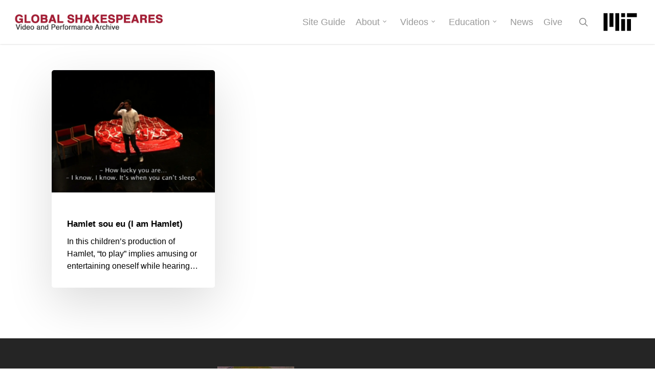

--- FILE ---
content_type: text/css
request_url: https://globalshakespeares.mit.edu/wp-content/themes/salient-child/style.css?ver=15.1.1
body_size: 4201
content:
/*
Theme Name: Salient Child Theme
Description: This is a custom child theme for Salient
Theme URI:   https://themeforest.net/item/salient-responsive-multipurpose-theme/4363266
Author: ThemeNectar
Author URI:  https://themeforest.net/user/themenectar
Template: salient
Version: 1.0
*/

/* Custom CSS */
body header#top .col.span_4 {margin-top:-2px;}
	
		
	


@media only screen and (min-width: 1300px) {
}


@media only screen and (min-width: 1000px) and (max-width: 1300px) {
	body #featured article .post-title > a {left:-10px;}
}


@media only screen and (min-width: 1000px) and (max-width: 1080px) {
}


@media only screen and (max-width: 1020px) {
}


/* iPad landscape fixes */
@media only screen and (min-device-width: 481px) and (max-device-width: 1025px) and (orientation:landscape) {
}


@media only screen and (min-width : 690px) and (max-width : 1000px) {
    .container {max-width: 90%!important;}
    .tabbed >ul li a {padding: 8px 8px;}
}


@media only screen and (max-width : 690px) {
}


@media only screen 
and (min-width : 1px) and (max-width : 1000px) {
	
	/* We changed the header widths from span 3 / 9 to 4 / 8 */
		header#top .col.span_4 {
			position: absolute;
			left: 0px;
			top: 0px;
			z-index: 1000;
  		width: 85%!important;
  	}
  	
  	header#top .col.span_8 {
  		margin-left: 0px;
  		min-height: 48px;
  		margin-bottom: 0px;
  		width: 100%!important;
  		float: none;
  		z-index: 100;
		position: relative;
  	}	
	
	body #featured article .post-title > a {left:-10px;}
}

object, object embed {
	height: 100%;	
}

/**
 * Single production carousel.
 */
body.single-production div.video {
  position: relative;
  padding-bottom: 56.25%;
  padding-top: 25px;
  height: 0;
}

body.single-production div.player-hgwGNzeV div.video {
  padding-bottom: 75%;
}

body.single-production .image-carousel {
  padding:30px 20px;
  position: relative;
}

body.single-production .images div {
  display: block;
  float: left;
}

body.single-production .images span {
  display: block;
  clear: both;
  max-width: 200px;
  margin-left: 8px;
}

body.single-production .image-carousel img {
  border: 1px solid #ccc;
  background-color: white;
  padding: 9px;
  margin: 7px;
  display: block;
  float: left;
}

body.single-production a.carousel-prev, a.carousel-next {
  background: url(img/caroufredsel_sprite.png) no-repeat transparent;
  width: 45px;
  height: 50px;
  display: block;
  position: absolute;
  top: 85px;
}

body.single-production a.carousel-prev { 
  left: -22px;
  background-position: 0 0; 
}

body.single-production a.carousel-prev:hover {   
  background-position: 0 -50px; 
}

body.single-production a.carousel-prev.disabled {  background-position: 0 -100px !important;  }
body.single-production a.carousel-next {     
  right: -22px;
  background-position: -50px 0; 
}

body.single-production a.carousel-next:hover {   background-position: -50px -50px; }
body.single-production a.carousel-next.disabled {  background-position: -50px -100px !important;  }
body.single-production a.carousel-prev.disabled, a.next.disabled {
  cursor: default;
}

body.single-production a.carousel-prev span, a.carousel-next span {
  display: none;
}
body.single-production .carousel-pagination {
  text-align: center;
}

body.single-production .carousel-pagination a {
  background: url(img/caroufredsel_sprite.png) 0 -300px no-repeat transparent;
  width: 15px;
  height: 15px;
  margin: 0 5px 0 0;
  display: inline-block;
}

body.single-production .carousel-pagination a.selected {
  background-position: -25px -300px;
  cursor: default;
}

body.single-production .carousel-pagination a span {
  display: none;
}

body.single-production .image-carousel img.selected {
  border: 1px solid red;
}

body.single-production .image-carousel .clearfix {
  float: none;
  clear: both;
}

body.single-production .image-carousel .carousel-title {
  color: #777;
  font-size: 10px;
  max-width: 140px;
}

body.single-production blockquote {
  font: inherit;
  background-image: inherit;
}

/* Single production styling */
body.single-production .production-meta {
  display: block;
  float: right;
  margin-left: 15px;
  padding-bottom: 15px;
  max-width: 400px;
}

body.single-production .clip-meta {
  margin-bottom: 10px;
  overflow: hidden;
  display: none;
}

body.single-production .second-row,
body.single-production .third-row {
  height: 40px;
}

body.single-production .share-meta #embedCode, 
body.single-production .share-meta .url {
  width: inherit;
  min-width: 400px;
}

body.single-production .clip-notes-wrapper {
  padding: 5px;
}

body.single-production .clip-notes {
  padding: 10px;
  border: 1px dotted black;
}

#footer-outer .bold, #footer-outer strong, #footer-outer b, #footer-outer a {color:#fff;}
/* #footer-outer a {color:#E96950;} */


article.post .content-inner {padding-bottom:20px; margin-bottom:30px;}


.clearfix:before,
.clearfix:after {
    content: " "; /* 1 */
    display: table; /* 2 */
}
.clearfix:after {clear: both;}
.clearfix {*zoom: 1;}
.clearfixleft {clear: left;}

.portfolio-items .work-info-bg {display:none !important;}
.portfolio-items .work-info-bg:hover, .portfolio-items .work-info:hover {border:3px solid #27CFC3;}
.portfolio-items .col .work-item .work-info a {background:#000;}

.archive .post-content {padding-left:0;}




/* Tables */
	table td, table th {
	    padding: 0 3px;
	    border-bottom: 1px solid #ddd;    
	    border-right: 1px solid #ddd;    
	}

	.zebra tbody tr:nth-child(even) {
	    background: #f9f9f9;
	    -webkit-box-shadow: 0 1px 0 rgba(255,255,255,.8) inset; 
	    -moz-box-shadow:0 1px 0 rgba(255,255,255,.8) inset;  
	    box-shadow: 0 1px 0 rgba(255,255,255,.8) inset;        
	}
	.zebra tbody th {
		background:#E6EEF9;
	}

	.zebra tbody tr:nth-child(even) th{
		background:#E6EEF9;
	}

	.zebra tbody tr:nth-child(odd) th{
	    background: #EFF4FC;    
	}

	.zebra thead th {
	    text-align: left;
	    text-shadow: 0 1px 0 rgba(255,255,255,.5); 
	    border-bottom: 1px solid #ccc;
	    background-color: #eee;
	}
	.first-head thead th:first-child {background:#C5D9F1; border:1px solid #B0C0CE;}

	.zebra tbody th {

	}

	.zebra tfoot td {
	    border-bottom: 0;
	    border-top: 1px solid #fff;
	    background-color: #f1f1f1;  
	}
	
	table.zebra {table-layout:fixed;}
	td, th {display:table-cell;}
	th {background:url(img/arrows-default.png) center right no-repeat;}
	th.headerSortDown {background:url(img/arrows-down.png) center right no-repeat;}
	th.headerSortUp {background:url(img/arrows-up.png) center right no-repeat;}
	.zebra thead th.headerSortDown, .zebra thead th.headerSortUp  { background-color:#DDD;}
	.zebra thead th.headerSortDown:hover, .zebra thead th.headerSortUp:hover {background-color:#D2D2D2;}
	.zebra thead th:hover {background-color:#E2E2E2; cursor:pointer; cursor:hand;}
	/* th.play, td.play {white-space:nowrap;} */
	th.td-thumb, td.td-thumb {width:150px;}
	.td-thumb img {display:block; float:left; margin:5px auto; width:140px !important; height:auto !important;}
	
	table td, table th {vertical-align:top;}
	table th {padding-right:24px;}

	#portfolio.portfolio-items .col.span_3 .work-item .work-info .vert-center {
    margin-top: 0px; 
    padding-top: 0px;
  }

  #portfolio.portfolio-items .col.span_4 .work-item .work-info .vert-center {
    margin-top: 0px; 
    padding-top: 0px;
  }

	blockquote {
		line-height: 20px;
		font-size: 14px;
		padding-left: 50px;
	}
	
	.toggle h3 a {
		background-color: #1EBBAF!important;
		color:#fff;
	}
	.toggle h3 a i {color:#fff;}
	
	
	.checkbox {position:absolute; top:10px; left:10px; width:17px; height:17px; background:url(img/checkbox.gif) 0 0; cursor:pointer; cursor:hand;}
	/** .checkbox:hover, **/ .checkbox.active {background-position:0 -19px;}
	
	.youtube .startTime, .youtube .endTime {display:none;}
	
  .share-link-block .notes {text-align: center;margin-top: 10px;background-color: #888888;color: white;padding: 10px;}
  .share-link-block .notes p {padding-bottom: 5px;}

  .share-link-block .notes textarea,
  .share-link-block .notes input,
  .share-link-block .notes textarea:focus,
  .share-link-block .notes input:focus {
      width: auto;
      background-color: white;
      color: black;
  }
  .share-link-block .notes textarea,
  .share-link-block .notes input,
  .share-link-block .notes textarea:focus,
  .share-link-block .notes input:focus,
  .share-link-block .first-row,
  .share-link-block .first-row div,
  .share-link-block .first-row div div,
  .share-link-block .first-row div div textarea,
  .startTime div, .endTime div, #startTime, #endTime {
      box-shadow: none;
      -moz-box-shadow: none;
      -webkit-box-shadow: none;
      -o-box-shadow: none;
  }
  .share-link-block .first-row div div textarea {
      border-right: 1px solid white;
  }
  
  .share-link-block .notes .mce-container {margin-bottom: 5px;}
  .share-link-block .notes input[type=text] {padding: 0px !important;}
  .share-link-block .notes textarea {width: 80%; }

  .share-link-block .first-row {height: 90px; background-color: #efefef;}
  #shareLink {resize: none; height: 90px;}
  .share-link-block .first-row input {height: 40px;}
	.youtube #shareLink {padding:6px 6px 5px 6px !important;}
	
	.single-production .tab-meta-wrapper {position:relative;}
	.single-production .tabbed {padding-right:325px; line-height:21px;}
	.single-production .meta-right {width:325px; position:absolute; top:0; right:0; border-top:37px solid #eee; padding-left:20px;}
	.single-production .meta-right .production-meta {margin-top:17px;}
	
	body.single-production .clip-notes-wrapper {padding:0;}
	
	body.single-production .clip-notes {border:1px solid #ddd; background:#fcfcfc; padding:15px; margin-bottom:10px;}
	
	body.single-production article.post .content-inner {border-bottom:none;}
	body.single-production .comments-section {padding-right:325px;}
	
/* placeholders for search page */
.placeholder-thumb {
  background-image: url('img/extra-icons.png');
}

.placeholder-full-video {
  background-position: 0px 0px;
}

.placeholder-clip {
  background-position: -132px 0px;
}

.placeholder-essay {
  background-position: -264px 0px;
}

.placeholder-blog {
  background-position: -396px 0px;
}

.placeholder-interview {
  background-position: -528px 0px;
}

.placeholder-production {
  background-position: -660px 0px;
}
	
	/* jquery map */
.jvectormap-label {
    position: absolute;
		z-index:10;
    display: none;
    border: solid 1px #CDCDCD;
    -webkit-border-radius: 3px;
    -moz-border-radius: 3px;
    border-radius: 3px;
    background: #292929;
    color: white;
    font-family: sans-serif, Verdana;
    font-size: smaller;
    padding: 3px 10px;
		margin:-20px 0 0 -20px;
}

.jvectormap-zoomin, .jvectormap-zoomout {
    position: absolute;
    left: 10px;
    -webkit-border-radius: 3px;
    -moz-border-radius: 3px;
    border-radius: 3px;
    background: #292929;
    padding: 3px;
    color: white;
    width: 18px;
    height: 18px;
    cursor: pointer;
    line-height: 10px;
    text-align: center;
}

.jvectormap-zoomin {
    top: 10px;
}

.jvectormap-zoomout {
    top: 30px;
}
#map {height:400px; position:relative; margin-bottom:20px;}


#map path, #map path:hover {fill:#fff; fill-opacity:1; stroke-width:1px; stroke:#fff;}

#map path[clickable="true"] {fill:#DBFFFC; cursor:pointer; cursor:hand; -webkit-transition:fill .1s linear; -moz-transition:fill .1s linear;  transition:fill .1s linear; stroke:#C6F7F2;}
#map path[clickable="true"]:hover {fill:#27CFC3; stroke:#27CFC3; cursor:pointer; cursor:hand;}

/* Set toggles to have a scrollable max-height */
.toggle.open > div {max-height:300px; overflow:auto;}

body {font-family: Arial;}
p {font-size:16px;}


h1, h2, h3, h4, h5, h6 {font-family: Arial, sans-serif}
.production .post-header h2.title {font-size: 22px;
    line-height: 27px;
    margin-bottom: 7px;
}
body.search .meta-block span {display: block; line-height: 18px;}
body.search .author-date, .meta-languages, .meta-regions {font-size: 14px;}

.icon-salient-search {background-color: #993333;}

.portfolio-items .work-meta > span {font-size: 13px;}

.archive .post-header {font-size: 13px;}

.page-template-default .result > span {font-size: 13px;}

.wp-caption-text {font-size: 13px;}

.gs_capitalize {text-transform: capitalize !important;}

#search-results .result, .masonry-blog-item {
    width: 31%;
    display: inline-block;
    margin-bottom: 2.5%;
    position: relative;
    color: #676767;
}
#search-results .result {
    font-size: 11px;
}

#sidebar .widget .tagcloud a, .post-area .content-inner>.post-tags a, .widget .tagcloud a {
   
    font-size: 12px!important;
    
}


.collection  .tabbed ul {margin-left:0px;}
.collection  .tabbed ul li {
    list-style-type: none;
display: inline-block;}
.collection  .tabbed ul li a{padding: 9px 19px;

    background: rgba(0,0,0,0.045);
    color: #888;}
.collection  .tabbed ul li a:hover, .collection  .tabbed ul li a.active-tab {background:#ba2344; color:#ffffff;}
.tab-meta-wrapper  .tabbed ul {margin-left:0px;}
.tab-meta-wrapper  .tabbed ul li {
    list-style-type: none;
display: inline-block;}

.tab-meta-wrapper .tabbed ul li a {
    padding: 9px 19px;
    background: rgba(0,0,0,0.045);
    color: #888;
    display: inline-block;
}

.tab-meta-wrapper  .tabbed ul li a:hover, .tab-meta-wrapper  .tabbed ul li a.active-tab {background:#ba2344; color:#ffffff;}

.single #single-below-header {
    margin-top: 8px;
    margin-bottom: 0px;
}
.single #single-below-header span, .single #single-meta span {
    font-size: 12px;
}
.single #single-meta ul {margin-left: 0px;}
.single .blog-title #single-meta ul li >a, .single .blog-title #single-meta ul .n-shortcode a, .single-product #single-meta ul li >a, #project-meta ul li >a, #project-meta ul .n-shortcode a, #project-meta ul li.project-date, .ascend #sidebar #project-meta ul li.project-date {
    border: 2px solid rgba(0,0,0,0.1)!important;
}
.single #single-meta ul li >a, .single #single-meta ul .n-shortcode a, #project-meta ul li >a, #project-meta ul .n-shortcode a, #project-meta ul li.project-date {
    display: block;
    border-radius: 100px;
    padding: 8px 16px!important;
    -webkit-transition: border-color .45s cubic-bezier(0.25,1,0.33,1);
    transition: border-color .45s cubic-bezier(0.25,1,0.33,1);
    height: auto;
    line-height: 20px;
}

@font-face {
    font-family: steadysets;
    src: url(../salient/css/fonts/steadysets.eot);
    src: url(../salient/css/fonts/steadysets.eot?#iefix) format('embedded-opentype'),url(../salient/css/fonts/steadysets.ttf) format('truetype'),url(../salient/css/fonts/steadysets.woff) format('woff'),url(../salient/css/fonts/steadysets.svg#icomoon) format('svg');
    font-weight: 400;
    font-style: normal
}
i.icon-default-style.steadysets-icon-chat
{font-family: steadysets!important;
    speak: none;
    font-style: normal;
    font-weight: 400;
    font-variant: normal;
    text-transform: none;
    -webkit-font-smoothing: antialiased;
    -moz-osx-font-smoothing: grayscale;}
    
    }.steadysets-icon-chat-3:before {
    content: "\e64e"
}

.steadysets-icon-chat-2:before {
    content: "\e64f"
}

.steadysets-icon-chat-1:before {
    content: "\e650"
}

.steadysets-icon-chat:before {
    content: "\e651"
}
#mit_logo_container {order: 3;
    display: flex;margin: 0 0 0 20px;}
    #mit_logo_container a {display:flex;}
#mit_logo_container a img {width: 80px;
    height: auto;
    display: flex;
    margin-bottom: 0;}
@media (max-width:480px) {
	#mit_logo_container a img {width: 50px;}
	#mit_logo_container {
   
    margin: 0 0 0 10px;
}
}

--- FILE ---
content_type: application/javascript
request_url: https://globalshakespeares.mit.edu/wp-content/themes/salient-child/js/salient-globalshakespeares.js?ver=1
body_size: 1349
content:
jQuery(document).ready(function($) {
	$("#header-outer input[name=s]").attr("autocomplete", "off");		

  // Whenever tabbed is clicked, use isotope to rescale everything.
  if($(".isotope").length > 0) {
    $(".tabbed > ul li a").bind("click", function(e) {
      setTimeout(function(e) {
        $(".isotope").isotope( 'reLayout' );
      }, 1);
    });
  };
  
    // Our custom vertical tabbed content.
  $("div.vertical-tab a").bind("click", function(e) {
    e.preventDefault();

    $("div.vertical-tab").removeClass("active");
    $("div.veritcal-tab-content").hide();

    var tab = $(this).data("content-id");
    $("#vertical-tab-" + tab).show();
    $(this).parent("div.vertical-tab").addClass("active");

    if($(".isotope").length > 0) {
      setTimeout(function(e) {
        $(".isotope").isotope( 'reLayout' );
        var height = $(".vertical-tabbed-menu div.span_9").height();
        $(".vertical-tabbed-menu div.span_3").css("min-height", height + "px");      
      }, 1);
    };
  });

  $("div.vertical-tab a:first").click();
  
  
  // All external links go to a new window.
  $("a[href^=http]").each(function(){
    var excludes = [];

    for(i=0; i<excludes.length; i++) {
      if(this.href.indexOf(excludes[i]) != -1) {
        return true; // continue each() with next link
     }
    }

   if(this.href.indexOf(location.hostname) == -1) {   
      $(this).click(function() { return true; }); 

      $(this).attr({
        target: "_blank",
        title: "Opens in a new window"
      });

      $(this).click(); // trigger it
    }
  });
  if(0) {                       //afdoyle 2018-02-12 - comment out this section via if(0)
  // Check if any tabs should be open.
  var fragment = jQuery.deparam(jQuery.param.fragment());
  var hash = window.location.hash;
  if (typeof fragment["tab"] != "undefined") {
    $('.tabbed ul li a[href="#' + fragment['tab'] + '"]').click();
  }  
  else if (hash && $('.tabbed ul li a[href="' + hash + '"]').length > 0) {
    $('.tabbed ul li a[href="' + hash + '"]').click();
  }

  $(".tabbed > ul li a").on("click", function(e) {
    var fragment = jQuery.deparam(jQuery.param.fragment());
    var tabName = $(this).attr("href").replace(/^#/, "");

    fragment["tab"] = tabName;
    window.location.hash = jQuery.param(fragment);
  });

  // Hash change event for if tab changes.
  $(window).bind( 'hashchange', function(e) {
    var fragment = jQuery.deparam(jQuery.param.fragment());
    if (typeof fragment["tab"] != "undefined") {
      $('.tabbed ul li a[href="#' + fragment["tab"] + '"]').click();
    }
  });
  };                            //afdoyle end of if(0)
  
    $(".extras-block .more-button").on("click", function(e) {
    $(this).parents(".extras-block").find(".excerpt").hide();
    $(this).parents(".extras-block").find(".more-div").show();
  });

  $(".extras-block .less-button").on("click", function(e) {
    $(this).parents(".extras-block").find(".excerpt").show();
    $(this).parents(".extras-block").find(".more-div").hide();
  });
 // Clean up the videojs blocks
  // $('video').siblings('.vjs-big-play-button').each(function(){
  //     var pw = $(this).parent().css('width');
  //     var ph = $(this).parent().css('height');
  //     var tw = $(this).css('width');
  //     var th = $(this).css('height');

  //     console.log('pw: ' + pw + ' ph: ' + ph + '   tw: ' + tw + ' th: ' + th);
  //     $(this).css({
  //       'left': pw/2 - tw/2,
  //       'top': ph/2 - th/2
  //     });

  //   $(this).parent().resize(function(){
  //     var pw = $(this).css('width');
  //     var ph = $(this).css('height');
  //     var tw = $(this).children('.vjs-big-play-button').css('width');
  //     var th = $(this).children('.vjs-big-play-button').css('height');

  //     console.log('pw: ' + pw + ' ph: ' + ph + '   tw: ' + tw + ' th: ' + th);
  //     $(this).css({
  //       'left': pw/2 - tw/2,
  //       'top': ph/2 - th/2
  //     });
  //   });
  // });
    // Get rid of the old salient mousedown to allow for advanced search.
  //$("#search-btn").unbind("mousedown");